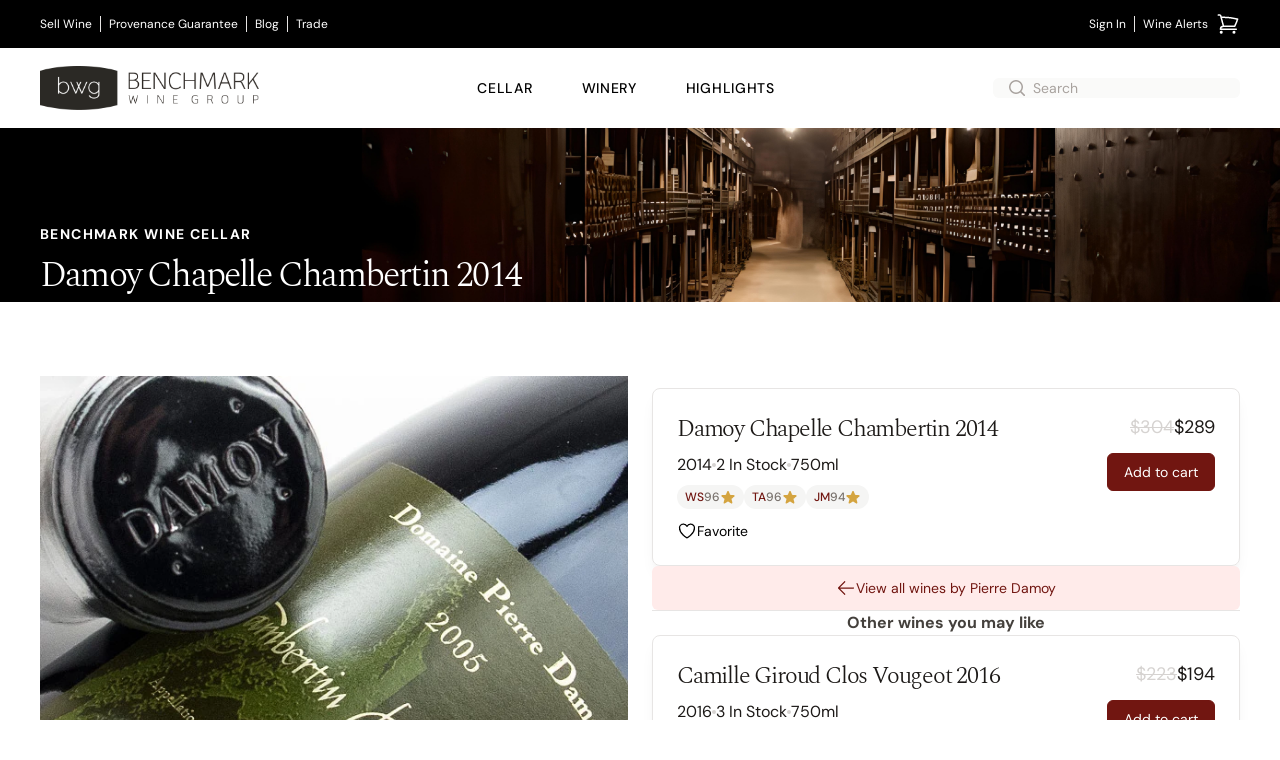

--- FILE ---
content_type: text/javascript
request_url: https://www.benchmarkwine.com/assets/admin/controllers/asset_picker_controller-8a6db3ef.js
body_size: 653
content:
import { Controller } from "@hotwired/stimulus"

// This controller handles asset selection in the picker drawer.
// It dispatches a custom event that parent forms can listen to.
export default class extends Controller {
  connect() {
    this.dragCounter = 0
    this.boundDragEnter = this.windowDragEnter.bind(this)
    this.boundDragOver = this.windowDragOver.bind(this)
    this.boundDragLeave = this.windowDragLeave.bind(this)
    this.boundDrop = this.windowDrop.bind(this)

    document.addEventListener("dragenter", this.boundDragEnter)
    document.addEventListener("dragover", this.boundDragOver)
    document.addEventListener("dragleave", this.boundDragLeave)
    document.addEventListener("drop", this.boundDrop)
  }

  disconnect() {
    document.removeEventListener("dragenter", this.boundDragEnter)
    document.removeEventListener("dragover", this.boundDragOver)
    document.removeEventListener("dragleave", this.boundDragLeave)
    document.removeEventListener("drop", this.boundDrop)
  }

  get uploadLabel() {
    return this.element.querySelector('[data-controller="asset-picker-upload"] label')
  }

  windowDragEnter(event) {
    event.preventDefault()
    this.dragCounter++
    if (this.hasImageFile(event)) {
      this.uploadLabel?.classList.add("border-red-400", "bg-red-50")
    }
  }

  windowDragOver(event) {
    event.preventDefault()
    event.dataTransfer.dropEffect = "copy"
  }

  windowDragLeave(event) {
    event.preventDefault()
    this.dragCounter--
    if (this.dragCounter === 0) {
      this.uploadLabel?.classList.remove("border-red-400", "bg-red-50")
    }
  }

  windowDrop(event) {
    event.preventDefault()
    this.dragCounter = 0
    this.uploadLabel?.classList.remove("border-red-400", "bg-red-50")

    const file = event.dataTransfer.files[0]
    if (file && file.type.startsWith("image/")) {
      this.uploadFile(file)
    }
  }

  hasImageFile(event) {
    if (event.dataTransfer.types.includes("Files")) {
      const items = event.dataTransfer.items
      if (items && items.length > 0) {
        return items[0].type.startsWith("image/") || items[0].type === ""
      }
      return true
    }
    return false
  }

  async uploadFile(file) {
    // Find the upload controller's label to show loading state
    const uploadController = this.element.querySelector('[data-controller="asset-picker-upload"]')
    const label = uploadController?.querySelector("label")
    const loadingTemplate = uploadController?.querySelector("template")
    const originalContent = label?.innerHTML

    if (label && loadingTemplate) {
      label.innerHTML = loadingTemplate.innerHTML
    }

    try {
      const formData = new FormData()
      formData.append("file", file)

      const response = await fetch("/admin/cms/assets/picker_upload", {
        method: "POST",
        headers: {
          "X-CSRF-Token": document.querySelector('meta[name="csrf-token"]').content,
          "Accept": "text/vnd.turbo-stream.html"
        },
        body: formData
      })

      if (response.ok) {
        const html = await response.text()
        Turbo.renderStreamMessage(html)
      } else {
        console.error("Upload failed:", response.status)
        alert("Upload failed. Please try again.")
      }
    } catch (error) {
      console.error("Upload error:", error)
      alert("Upload failed. Please try again.")
    } finally {
      if (label && originalContent) {
        label.innerHTML = originalContent
      }
    }
  }

  select(event) {
    const button = event.currentTarget
    const assetId = button.dataset.assetId
    const blobSignedId = button.dataset.blobSignedId
    const imageUrl = button.dataset.imageUrl

    // Dispatch a custom event that the parent form can listen to
    window.dispatchEvent(new CustomEvent("asset-picker:select", {
      detail: { assetId, blobSignedId, imageUrl }
    }))

    // Close the drawer
    const drawerController = this.application.getControllerForElementAndIdentifier(
      this.element.closest("[data-controller~='drawer']"),
      "drawer"
    )
    if (drawerController) {
      drawerController.close()
    }
  }
}


--- FILE ---
content_type: text/javascript
request_url: https://www.benchmarkwine.com/assets/admin/controllers/bin_scanner_controller-af8d616f.js
body_size: 112
content:
import { Controller } from '@hotwired/stimulus'
import QrScanner from 'admin/helpers/qr_scanner'

export default class extends Controller {
  static targets = ["video", "message", "input"]
  static values = { endpoint: String }
  static classes = ["messageEnter", "messageEnterStart", "messageEnterEnd", "messageLeave", "messageLeaveStart", "messageLeaveEnd"]

  initialize() {
    this.handleScan = this.handleScan.bind(this)
    this.qrScanner = null
    this.scans = new Set()
    this.scanTimers = new Map()
  }

  connect() {
    this.qrScanner = new QrScanner(this.videoTarget, this.handleScan, {
      calculateScanRegion(video) {
        return {
          x: 0,
          y: 0,
          width: video.videoWidth,
          height: video.videoHeight,
          downScaledWidth: video.videoWidth / 2,
          downScaledHeight: video.videoHeight / 2
        }
      },
      onDecodeError: () => {},
    })

    this.qrScanner.start()
    window.qrScanner = this.qrScanner
    this.videoTarget.style = ""
  }

  disconnect() {
    this.qrScanner.stop()
    this.qrScanner.destroy()
    this.scans.clear()
    for (let timer of this.scanTimers.values()) {
      clearTimeout(timer)
    }
    this.scanTimers.clear()
  }

  handleScan(result) {
    const scan = result.data
    if (this.scans.has(scan)) return

    this.scans.add(scan)
    this.inputTarget.value = scan
    this.submit()
    this.scanTimers.set(scan, setTimeout(() => {
      this.scans.delete(scan)
      this.scanTimers.delete(scan)
    }, 5000))
  }

  scan(event) {
    let scan = event.params.value
    this.handleScan({ data: scan })
  }

  submit() {
    const submitter = this.inputTarget.form.elements.commit
    this.inputTarget.form.requestSubmit(submitter)
  }
}


--- FILE ---
content_type: text/javascript
request_url: https://www.benchmarkwine.com/assets/shop/controllers/google_pay_controller-df510c41.js
body_size: 1257
content:
import { Controller } from "@hotwired/stimulus"
import ExpressCheckout from "shop/helpers/express_checkout"

export default class extends Controller {
  static values = {
    buttonType: { type: String, default: "plain" },
  }

  initialize() {
    this.requestCheckout = this.requestCheckout.bind(this)
    this.handlePaymentDataChanged = this.handlePaymentDataChanged.bind(this)
    this.handlePaymentAuthorized = this.handlePaymentAuthorized.bind(this)
    this.supported = undefined
  }

  isSupported() {
    return this.supported
  }

  async waitForGooglePay() {
    let googlePayScript = document.getElementById("google-pay-script")

    try {
      google.payments.api.PaymentsClient
    } catch {
      let waiter = new Promise((resolve, reject) => {
        googlePayScript.addEventListener("load", resolve)
        googlePayScript.addEventListener("error", reject)
      })
      await waiter
    }

    return true
  }

  async connect() {
    this.originalContent = this.element.children
    await this.waitForGooglePay()
    const environment = document.querySelector("meta[name='google-pay-environment']").content

    this.paymentsClient = new google.payments.api.PaymentsClient({
      environment,
      paymentDataCallbacks: {
        onPaymentDataChanged: this.handlePaymentDataChanged,
        onPaymentAuthorized: this.handlePaymentAuthorized
      }
    })

    try {
      const response = await this.paymentsClient.isReadyToPay(this.isReadyToPayRequest())
      if (response.result) {
        const button =
            this.paymentsClient.createButton({
              buttonType: this.buttonTypeValue,
              buttonSizeMode: "fill",
              onClick: this.requestCheckout,
              allowedPaymentMethods: [],
            }); // same payment methods as for the loadPaymentData() API call
        this.element.replaceChildren(button);
        this.supported = true
        this.dispatch("update")
      }
    } catch(err) {
      console.error(err);
      this.element.replaceChildren()
      this.supported = false
      this.dispatch("update")
    }
  }

  disconnect() {
    this.element.replaceChildren(this.originalContent)
  }

  isReadyToPayRequest() {
    const gatewayMerchantId = document.querySelector("meta[name='authorize-net-merchant-id']").content

    return {
      apiVersion: 2,
      apiVersionMinor: 0,
      allowedPaymentMethods: [
        {
          type: 'CARD',
          parameters: {
            allowedAuthMethods: ["PAN_ONLY", "CRYPTOGRAM_3DS"],
            allowedCardNetworks: ["AMEX", "DISCOVER", "JCB", "MASTERCARD", "VISA"],
            billingAddressRequired: true,
            billingAddressParameters: {
              format: "FULL",
              phoneNumberRequired: true,
            },
          },
          tokenizationSpecification: {
            type: 'PAYMENT_GATEWAY',
            parameters: {
              gateway: 'authorizenet',
              gatewayMerchantId,
            }
          }
        }
      ]
    }
  }

  loadPaymentDataRequest() {
    const pickUp = ExpressCheckout.pickUpSelected()
    const merchantId = document.querySelector("meta[name='google-merchant-id']").content

    return {
      ...this.isReadyToPayRequest(),
      transactionInfo: {
        totalPriceStatus: 'ESTIMATED',
        totalPrice: "0.00",
        currencyCode: 'USD',
        countryCode: 'US',
        displayItems: [],
        totalPriceLabel: "Total"
      },
      merchantInfo: {
        merchantName: 'Benchmark Wine Group',
        merchantId,
      },
      emailRequired: true,
      shippingAddressRequired: !pickUp,
      shippingAddressParameters: pickUp ? {} : { phoneNumberRequired: true },
      shippingOptionRequired: !pickUp,
      callbackIntents: pickUp ? ["PAYMENT_AUTHORIZATION", "OFFER"] : ["SHIPPING_ADDRESS", "SHIPPING_OPTION", "PAYMENT_AUTHORIZATION", "OFFER"]
    }
  }

  async requestCheckout() {
    let pickUp = ExpressCheckout.pickUpSelected()
    this.expressCheckout = new ExpressCheckout({pickUp})
    await this.expressCheckout.start()
    this.paymentsClient.loadPaymentData(this.loadPaymentDataRequest())
  }

  async handlePaymentDataChanged(event) {
    if (!this.expressCheckout.isPickUp) {
      this.expressCheckout.shippingAddress = event.shippingAddress
      this.expressCheckout.selectedShippingOption = event.shippingOptionData.id
    }
    this.expressCheckout.promoCodes = event.offerData.redemptionCodes
    await this.expressCheckout.update()

    if (event.callbackTrigger == "SHIPPING_OPTION") {
      return {
        newTransactionInfo: {
          transactionId: this.expressCheckout.invoiceId,
          totalPriceStatus: 'FINAL',
          totalPrice: this.expressCheckout.totalPrice,
          currencyCode: 'USD',
          countryCode: 'US',
          displayItems: this.expressCheckout.displayItems,
          totalPriceLabel: "Total"
        }
      }
    }

    let response = {
      newTransactionInfo: {
        transactionId: this.expressCheckout.invoiceId,
        totalPriceStatus: 'FINAL',
        totalPrice: this.expressCheckout.totalPrice,
        currencyCode: 'USD',
        countryCode: 'US',
        displayItems: this.expressCheckout.displayItems,
        totalPriceLabel: "Total"
      },
      newOfferInfo: {
        offers: this.expressCheckout.promoCodes.map((promoCode) => ({ redemptionCode: promoCode })),
      }
    }

    if (!this.expressCheckout.isPickUp) {
      response.newShippingOptionParameters = {
        shippingOptions: this.expressCheckout.shippingOptions.map((shippingOption) => ({
          id: shippingOption.id,
          label: `$${shippingOption.amount} - ${shippingOption.label}`,
        }))
      }
    }

    return response
  }

  async handlePaymentAuthorized(paymentData) {
    this.expressCheckout.shippingAddress = paymentData.shippingAddress
    this.expressCheckout.billingAddress = paymentData.paymentMethodData.info.billingAddress
    this.expressCheckout.user.email = paymentData.email

    let cardInfo = {
      type: paymentData.paymentMethodData.info.cardNetwork,
      last_4: paymentData.paymentMethodData.info.cardDetails,
    }

    let response = await this.expressCheckout.finalize("google_pay", cardInfo, paymentData.paymentMethodData.tokenizationData.token)

    if (response.ok) {
      let json = await response.json()
      Turbo.visit(json.invoice_url)
      return {transactionState: 'SUCCESS'}
    } else {
      return {transactionState: 'ERROR'}
    }
  }
}
